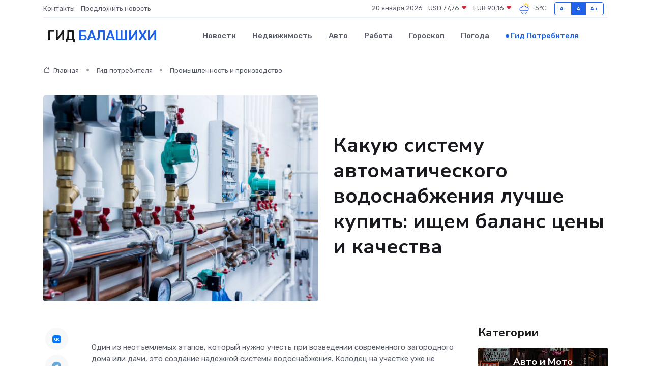

--- FILE ---
content_type: text/html; charset=UTF-8
request_url: https://balashiha-gid.ru/poleznoe/avtomaticheskoe-vodosnabzhenie.htm
body_size: 13554
content:
<!DOCTYPE html>
<html lang="ru">
<head>
	<meta charset="utf-8">
	<meta name="csrf-token" content="ll5zfLkrj4PUXF36brvfdf6VBxnlbrCHB5iGnAa7">
    <meta http-equiv="X-UA-Compatible" content="IE=edge">
    <meta name="viewport" content="width=device-width, initial-scale=1">
    <title>Какую систему автоматического водоснабжения лучше купить: ищем баланс цены и качества</title>
    <meta name="description" property="description" content="Гид потребителя в Балашихе. Какую систему автоматического водоснабжения лучше купить: ищем баланс цены и качества">
    
    <meta property="fb:pages" content="105958871990207" />
    <link rel="shortcut icon" type="image/x-icon" href="https://balashiha-gid.ru/favicon.svg">
    <link rel="canonical" href="https://balashiha-gid.ru/poleznoe/avtomaticheskoe-vodosnabzhenie.htm">
    <link rel="preconnect" href="https://fonts.gstatic.com">
    <link rel="dns-prefetch" href="https://fonts.googleapis.com">
    <link rel="dns-prefetch" href="https://pagead2.googlesyndication.com">
    <link rel="dns-prefetch" href="https://res.cloudinary.com">
    <link href="https://fonts.googleapis.com/css2?family=Nunito+Sans:wght@400;700&family=Rubik:wght@400;500;700&display=swap" rel="stylesheet">
    <link rel="stylesheet" type="text/css" href="https://balashiha-gid.ru/assets/font-awesome/css/all.min.css">
    <link rel="stylesheet" type="text/css" href="https://balashiha-gid.ru/assets/bootstrap-icons/bootstrap-icons.css">
    <link rel="stylesheet" type="text/css" href="https://balashiha-gid.ru/assets/tiny-slider/tiny-slider.css">
    <link rel="stylesheet" type="text/css" href="https://balashiha-gid.ru/assets/glightbox/css/glightbox.min.css">
    <link rel="stylesheet" type="text/css" href="https://balashiha-gid.ru/assets/plyr/plyr.css">
    <link id="style-switch" rel="stylesheet" type="text/css" href="https://balashiha-gid.ru/assets/css/style.css">
    <link rel="stylesheet" type="text/css" href="https://balashiha-gid.ru/assets/css/style2.css">

    <meta name="twitter:card" content="summary">
    <meta name="twitter:site" content="@mysite">
    <meta name="twitter:title" content="Какую систему автоматического водоснабжения лучше купить: ищем баланс цены и качества">
    <meta name="twitter:description" content="Гид потребителя в Балашихе. Какую систему автоматического водоснабжения лучше купить: ищем баланс цены и качества">
    <meta name="twitter:creator" content="@mysite">
    <meta name="twitter:image:src" content="https://balashiha-gid.ru/images/logo.gif">
    <meta name="twitter:domain" content="balashiha-gid.ru">
    <meta name="twitter:card" content="summary_large_image" /><meta name="twitter:image" content="https://balashiha-gid.ru/images/logo.gif">

    <meta property="og:url" content="http://balashiha-gid.ru/poleznoe/avtomaticheskoe-vodosnabzhenie.htm">
    <meta property="og:title" content="Какую систему автоматического водоснабжения лучше купить: ищем баланс цены и качества">
    <meta property="og:description" content="Гид потребителя в Балашихе. Какую систему автоматического водоснабжения лучше купить: ищем баланс цены и качества">
    <meta property="og:type" content="website">
    <meta property="og:image" content="https://balashiha-gid.ru/images/logo.gif">
    <meta property="og:locale" content="ru_RU">
    <meta property="og:site_name" content="Гид Балашихи">
    

    <link rel="image_src" href="https://balashiha-gid.ru/images/logo.gif" />

    <link rel="alternate" type="application/rss+xml" href="https://balashiha-gid.ru/feed" title="Балашиха: гид, новости, афиша">
        <script async src="https://pagead2.googlesyndication.com/pagead/js/adsbygoogle.js"></script>
    <script>
        (adsbygoogle = window.adsbygoogle || []).push({
            google_ad_client: "ca-pub-0899253526956684",
            enable_page_level_ads: true
        });
    </script>
        
    
    
    
    <script>if (window.top !== window.self) window.top.location.replace(window.self.location.href);</script>
    <script>if(self != top) { top.location=document.location;}</script>

<!-- Google tag (gtag.js) -->
<script async src="https://www.googletagmanager.com/gtag/js?id=G-71VQP5FD0J"></script>
<script>
  window.dataLayer = window.dataLayer || [];
  function gtag(){dataLayer.push(arguments);}
  gtag('js', new Date());

  gtag('config', 'G-71VQP5FD0J');
</script>
</head>
<body>
<script type="text/javascript" > (function(m,e,t,r,i,k,a){m[i]=m[i]||function(){(m[i].a=m[i].a||[]).push(arguments)}; m[i].l=1*new Date();k=e.createElement(t),a=e.getElementsByTagName(t)[0],k.async=1,k.src=r,a.parentNode.insertBefore(k,a)}) (window, document, "script", "https://mc.yandex.ru/metrika/tag.js", "ym"); ym(54006874, "init", {}); ym(86840228, "init", { clickmap:true, trackLinks:true, accurateTrackBounce:true, webvisor:true });</script> <noscript><div><img src="https://mc.yandex.ru/watch/54006874" style="position:absolute; left:-9999px;" alt="" /><img src="https://mc.yandex.ru/watch/86840228" style="position:absolute; left:-9999px;" alt="" /></div></noscript>
<script type="text/javascript">
    new Image().src = "//counter.yadro.ru/hit?r"+escape(document.referrer)+((typeof(screen)=="undefined")?"":";s"+screen.width+"*"+screen.height+"*"+(screen.colorDepth?screen.colorDepth:screen.pixelDepth))+";u"+escape(document.URL)+";h"+escape(document.title.substring(0,150))+";"+Math.random();
</script>
<!-- Rating@Mail.ru counter -->
<script type="text/javascript">
var _tmr = window._tmr || (window._tmr = []);
_tmr.push({id: "3138453", type: "pageView", start: (new Date()).getTime()});
(function (d, w, id) {
  if (d.getElementById(id)) return;
  var ts = d.createElement("script"); ts.type = "text/javascript"; ts.async = true; ts.id = id;
  ts.src = "https://top-fwz1.mail.ru/js/code.js";
  var f = function () {var s = d.getElementsByTagName("script")[0]; s.parentNode.insertBefore(ts, s);};
  if (w.opera == "[object Opera]") { d.addEventListener("DOMContentLoaded", f, false); } else { f(); }
})(document, window, "topmailru-code");
</script><noscript><div>
<img src="https://top-fwz1.mail.ru/counter?id=3138453;js=na" style="border:0;position:absolute;left:-9999px;" alt="Top.Mail.Ru" />
</div></noscript>
<!-- //Rating@Mail.ru counter -->

<header class="navbar-light navbar-sticky header-static">
    <div class="navbar-top d-none d-lg-block small">
        <div class="container">
            <div class="d-md-flex justify-content-between align-items-center my-1">
                <!-- Top bar left -->
                <ul class="nav">
                    <li class="nav-item">
                        <a class="nav-link ps-0" href="https://balashiha-gid.ru/contacts">Контакты</a>
                    </li>
                    <li class="nav-item">
                        <a class="nav-link ps-0" href="https://balashiha-gid.ru/sendnews">Предложить новость</a>
                    </li>
                    
                </ul>
                <!-- Top bar right -->
                <div class="d-flex align-items-center">
                    
                    <ul class="list-inline mb-0 text-center text-sm-end me-3">
						<li class="list-inline-item">
							<span>20 января 2026</span>
						</li>
                        <li class="list-inline-item">
                            <a class="nav-link px-0" href="https://balashiha-gid.ru/currency">
                                <span>USD 77,76 <i class="bi bi-caret-down-fill text-danger"></i></span>
                            </a>
						</li>
                        <li class="list-inline-item">
                            <a class="nav-link px-0" href="https://balashiha-gid.ru/currency">
                                <span>EUR 90,16 <i class="bi bi-caret-down-fill text-danger"></i></span>
                            </a>
						</li>
						<li class="list-inline-item">
                            <a class="nav-link px-0" href="https://balashiha-gid.ru/pogoda">
                                <svg xmlns="http://www.w3.org/2000/svg" width="25" height="25" viewBox="0 0 30 30"><path fill="#315EFB" d="M18 26a1 1 0 1 0 0 2 1 1 0 0 0 0-2m-6 0a1 1 0 1 0 0 2 1 1 0 0 0 0-2m9-3a1 1 0 1 0 0 2 1 1 0 0 0 0-2m-6 0a1 1 0 1 0 0 2 1 1 0 0 0 0-2m-5 1a1 1 0 1 1-2 0 1 1 0 0 1 2 0zM0 0v30V0zm30 0v30V0zm-4.964 13.066a4.948 4.948 0 0 1 0 5.868A4.99 4.99 0 0 1 20.99 21H8.507a4.49 4.49 0 0 1-3.64-1.86 4.458 4.458 0 0 1 0-5.281A4.491 4.491 0 0 1 8.506 12c.686 0 1.37.159 1.996.473a.5.5 0 0 1 .16.766l-.33.399a.502.502 0 0 1-.598.132 2.976 2.976 0 0 0-3.346.608 3.007 3.007 0 0 0 .334 4.532c.527.396 1.177.59 1.836.59H20.94a3.54 3.54 0 0 0 2.163-.711 3.497 3.497 0 0 0 1.358-3.206 3.45 3.45 0 0 0-.706-1.727A3.486 3.486 0 0 0 20.99 12.5c-.07 0-.138.016-.208.02-.328.02-.645.085-.947.192a.496.496 0 0 1-.63-.287 4.637 4.637 0 0 0-.445-.874 4.495 4.495 0 0 0-.584-.733A4.461 4.461 0 0 0 14.998 9.5a4.46 4.46 0 0 0-3.177 1.318 2.326 2.326 0 0 0-.135.147.5.5 0 0 1-.592.131 5.78 5.78 0 0 0-.453-.19.5.5 0 0 1-.21-.79A5.97 5.97 0 0 1 14.998 8a5.97 5.97 0 0 1 4.237 1.757c.398.399.704.85.966 1.319.262-.042.525-.076.79-.076a4.99 4.99 0 0 1 4.045 2.066zM0 0v30V0zm30 0v30V0z"></path><path fill="#FFC000" d="M25.335 3.313a.5.5 0 0 0-.708 0l-1.414 1.414a.5.5 0 0 0 0 .707l.354.353a.5.5 0 0 0 .707 0l1.413-1.414a.5.5 0 0 0 0-.707l-.352-.353zm-10.958 0a.5.5 0 0 0-.708 0l-.353.353a.5.5 0 0 0 0 .707l1.414 1.414a.5.5 0 0 0 .707 0l.354-.353a.5.5 0 0 0 0-.707l-1.414-1.414zM25.501 8.75a.5.5 0 0 0-.5.5v.5a.5.5 0 0 0 .5.5h2a.5.5 0 0 0 .499-.5v-.5a.5.5 0 0 0-.5-.5h-2zM19.25 1a.5.5 0 0 0-.499.5v2a.5.5 0 0 0 .5.5h.5a.5.5 0 0 0 .5-.5v-2a.5.5 0 0 0-.5-.5h-.5zm-3.98 7.025C15.883 6.268 17.536 5 19.5 5A4.5 4.5 0 0 1 24 9.5c0 .784-.22 1.511-.572 2.153a4.997 4.997 0 0 0-1.406-.542A2.976 2.976 0 0 0 22.5 9.5c0-1.655-1.346-3-3-3a3 3 0 0 0-2.74 1.791 5.994 5.994 0 0 0-1.49-.266zM0 0v30V0zm30 0v30V0z"></path></svg>
                                <span>-5&#8451;</span>
                            </a>
						</li>
					</ul>

                    <!-- Font size accessibility START -->
                    <div class="btn-group me-2" role="group" aria-label="font size changer">
                        <input type="radio" class="btn-check" name="fntradio" id="font-sm">
                        <label class="btn btn-xs btn-outline-primary mb-0" for="font-sm">A-</label>

                        <input type="radio" class="btn-check" name="fntradio" id="font-default" checked>
                        <label class="btn btn-xs btn-outline-primary mb-0" for="font-default">A</label>

                        <input type="radio" class="btn-check" name="fntradio" id="font-lg">
                        <label class="btn btn-xs btn-outline-primary mb-0" for="font-lg">A+</label>
                    </div>

                    
                </div>
            </div>
            <!-- Divider -->
            <div class="border-bottom border-2 border-primary opacity-1"></div>
        </div>
    </div>

    <!-- Logo Nav START -->
    <nav class="navbar navbar-expand-lg">
        <div class="container">
            <!-- Logo START -->
            <a class="navbar-brand" href="https://balashiha-gid.ru" style="text-align: end;">
                
                			<span class="ms-2 fs-3 text-uppercase fw-normal">Гид <span style="color: #2163e8;">Балашихи</span></span>
                            </a>
            <!-- Logo END -->

            <!-- Responsive navbar toggler -->
            <button class="navbar-toggler ms-auto" type="button" data-bs-toggle="collapse"
                data-bs-target="#navbarCollapse" aria-controls="navbarCollapse" aria-expanded="false"
                aria-label="Toggle navigation">
                <span class="text-body h6 d-none d-sm-inline-block">Menu</span>
                <span class="navbar-toggler-icon"></span>
            </button>

            <!-- Main navbar START -->
            <div class="collapse navbar-collapse" id="navbarCollapse">
                <ul class="navbar-nav navbar-nav-scroll mx-auto">
                                        <li class="nav-item"> <a class="nav-link" href="https://balashiha-gid.ru/news">Новости</a></li>
                                        <li class="nav-item"> <a class="nav-link" href="https://balashiha-gid.ru/realty">Недвижимость</a></li>
                                        <li class="nav-item"> <a class="nav-link" href="https://balashiha-gid.ru/auto">Авто</a></li>
                                        <li class="nav-item"> <a class="nav-link" href="https://balashiha-gid.ru/job">Работа</a></li>
                                        <li class="nav-item"> <a class="nav-link" href="https://balashiha-gid.ru/horoscope">Гороскоп</a></li>
                                        <li class="nav-item"> <a class="nav-link" href="https://balashiha-gid.ru/pogoda">Погода</a></li>
                                        <li class="nav-item"> <a class="nav-link active" href="https://balashiha-gid.ru/poleznoe">Гид потребителя</a></li>
                                    </ul>
            </div>
            <!-- Main navbar END -->

            
        </div>
    </nav>
    <!-- Logo Nav END -->
</header>
    <main>
        <!-- =======================
                Main content START -->
        <section class="pt-3 pb-lg-5">
            <div class="container" data-sticky-container>
                <div class="row">
                    <!-- Main Post START -->
                    <div class="col-lg-9">
                        <!-- Categorie Detail START -->
                        <div class="mb-4">
                            <nav aria-label="breadcrumb" itemscope itemtype="http://schema.org/BreadcrumbList">
                                <ol class="breadcrumb breadcrumb-dots">
                                    <li class="breadcrumb-item" itemprop="itemListElement" itemscope itemtype="http://schema.org/ListItem"><a href="https://balashiha-gid.ru" title="Главная" itemprop="item"><i class="bi bi-house me-1"></i>
                                        <span itemprop="name">Главная</span></a><meta itemprop="position" content="1" />
                                    </li>
                                    <li class="breadcrumb-item" itemprop="itemListElement" itemscope itemtype="http://schema.org/ListItem"><a href="https://balashiha-gid.ru/poleznoe" title="Гид потребителя" itemprop="item"> <span itemprop="name">Гид потребителя</span></a><meta itemprop="position" content="2" />
                                    </li>
                                    <li class="breadcrumb-item" itemprop="itemListElement" itemscope itemtype="http://schema.org/ListItem"><a
                                            href="https://balashiha-gid.ru/poleznoe/categories/promyshlennost-i-proizvodstvo.htm" title="Промышленность и производство" itemprop="item"><span itemprop="name">Промышленность и производство</span></a><meta itemprop="position" content="3" />
                                    </li>
                                </ol>
                            </nav>
                        </div>
                    </div>
                </div>
                <div class="row align-items-center">
                    <!-- Image -->
                    <div class="col-md-6 position-relative">
                                                <img class="rounded" src="https://res.cloudinary.com/cherepovetssu/image/upload/c_fill,w_600,h_450,q_auto/yj6hluyf96onyhla7rjh" alt="Какую систему автоматического водоснабжения лучше купить: ищем баланс цены и качества">
                                            </div>
                    <!-- Content -->
                    <div class="col-md-6 mt-4 mt-md-0">
                        
                        <h1 class="display-6">Какую систему автоматического водоснабжения лучше купить: ищем баланс цены и качества</h1>
                    </div>
                </div>
            </div>
        </section>
        <!-- =======================
        Main START -->
        <section class="pt-0">
            <div class="container position-relative" data-sticky-container>
                <div class="row">
                    <!-- Left sidebar START -->
                    <div class="col-md-1">
                        <div class="text-start text-lg-center mb-5" data-sticky data-margin-top="80" data-sticky-for="767">
                            <style>
                                .fa-vk::before {
                                    color: #07f;
                                }
                                .fa-telegram::before {
                                    color: #64a9dc;
                                }
                                .fa-facebook-square::before {
                                    color: #3b5998;
                                }
                                .fa-odnoklassniki-square::before {
                                    color: #eb722e;
                                }
                                .fa-twitter-square::before {
                                    color: #00aced;
                                }
                                .fa-whatsapp::before {
                                    color: #65bc54;
                                }
                                .fa-viber::before {
                                    color: #7b519d;
                                }
                                .fa-moimir svg {
                                    background-color: #168de2;
                                    height: 18px;
                                    width: 18px;
                                    background-size: 18px 18px;
                                    border-radius: 4px;
                                    margin-bottom: 2px;
                                }
                            </style>
                            <ul class="nav text-white-force">
                                <li class="nav-item">
                                    <a class="nav-link icon-md rounded-circle m-1 p-0 fs-5 bg-light" href="https://vk.com/share.php?url=https://balashiha-gid.ru/poleznoe/avtomaticheskoe-vodosnabzhenie.htm&title=Какую систему автоматического водоснабжения лучше купить: ищем баланс цены и качества&utm_source=share" rel="nofollow" target="_blank">
                                        <i class="fab fa-vk align-middle text-body"></i>
                                    </a>
                                </li>
                                <li class="nav-item">
                                    <a class="nav-link icon-md rounded-circle m-1 p-0 fs-5 bg-light" href="https://t.me/share/url?url=https://balashiha-gid.ru/poleznoe/avtomaticheskoe-vodosnabzhenie.htm&text=Какую систему автоматического водоснабжения лучше купить: ищем баланс цены и качества&utm_source=share" rel="nofollow" target="_blank">
                                        <i class="fab fa-telegram align-middle text-body"></i>
                                    </a>
                                </li>
                                <li class="nav-item">
                                    <a class="nav-link icon-md rounded-circle m-1 p-0 fs-5 bg-light" href="https://connect.ok.ru/offer?url=https://balashiha-gid.ru/poleznoe/avtomaticheskoe-vodosnabzhenie.htm&title=Какую систему автоматического водоснабжения лучше купить: ищем баланс цены и качества&utm_source=share" rel="nofollow" target="_blank">
                                        <i class="fab fa-odnoklassniki-square align-middle text-body"></i>
                                    </a>
                                </li>
                                <li class="nav-item">
                                    <a class="nav-link icon-md rounded-circle m-1 p-0 fs-5 bg-light" href="https://www.facebook.com/sharer.php?src=sp&u=https://balashiha-gid.ru/poleznoe/avtomaticheskoe-vodosnabzhenie.htm&title=Какую систему автоматического водоснабжения лучше купить: ищем баланс цены и качества&utm_source=share" rel="nofollow" target="_blank">
                                        <i class="fab fa-facebook-square align-middle text-body"></i>
                                    </a>
                                </li>
                                <li class="nav-item">
                                    <a class="nav-link icon-md rounded-circle m-1 p-0 fs-5 bg-light" href="https://twitter.com/intent/tweet?text=Какую систему автоматического водоснабжения лучше купить: ищем баланс цены и качества&url=https://balashiha-gid.ru/poleznoe/avtomaticheskoe-vodosnabzhenie.htm&utm_source=share" rel="nofollow" target="_blank">
                                        <i class="fab fa-twitter-square align-middle text-body"></i>
                                    </a>
                                </li>
                                <li class="nav-item">
                                    <a class="nav-link icon-md rounded-circle m-1 p-0 fs-5 bg-light" href="https://api.whatsapp.com/send?text=Какую систему автоматического водоснабжения лучше купить: ищем баланс цены и качества https://balashiha-gid.ru/poleznoe/avtomaticheskoe-vodosnabzhenie.htm&utm_source=share" rel="nofollow" target="_blank">
                                        <i class="fab fa-whatsapp align-middle text-body"></i>
                                    </a>
                                </li>
                                <li class="nav-item">
                                    <a class="nav-link icon-md rounded-circle m-1 p-0 fs-5 bg-light" href="viber://forward?text=Какую систему автоматического водоснабжения лучше купить: ищем баланс цены и качества https://balashiha-gid.ru/poleznoe/avtomaticheskoe-vodosnabzhenie.htm&utm_source=share" rel="nofollow" target="_blank">
                                        <i class="fab fa-viber align-middle text-body"></i>
                                    </a>
                                </li>
                                <li class="nav-item">
                                    <a class="nav-link icon-md rounded-circle m-1 p-0 fs-5 bg-light" href="https://connect.mail.ru/share?url=https://balashiha-gid.ru/poleznoe/avtomaticheskoe-vodosnabzhenie.htm&title=Какую систему автоматического водоснабжения лучше купить: ищем баланс цены и качества&utm_source=share" rel="nofollow" target="_blank">
                                        <i class="fab fa-moimir align-middle text-body"><svg viewBox='0 0 24 24' xmlns='http://www.w3.org/2000/svg'><path d='M8.889 9.667a1.333 1.333 0 100-2.667 1.333 1.333 0 000 2.667zm6.222 0a1.333 1.333 0 100-2.667 1.333 1.333 0 000 2.667zm4.77 6.108l-1.802-3.028a.879.879 0 00-1.188-.307.843.843 0 00-.313 1.166l.214.36a6.71 6.71 0 01-4.795 1.996 6.711 6.711 0 01-4.792-1.992l.217-.364a.844.844 0 00-.313-1.166.878.878 0 00-1.189.307l-1.8 3.028a.844.844 0 00.312 1.166.88.88 0 001.189-.307l.683-1.147a8.466 8.466 0 005.694 2.18 8.463 8.463 0 005.698-2.184l.685 1.151a.873.873 0 001.189.307.844.844 0 00.312-1.166z' fill='#FFF' fill-rule='evenodd'/></svg></i>
                                    </a>
                                </li>
                            </ul>
                        </div>
                    </div>
                    <!-- Left sidebar END -->

                    <!-- Main Content START -->
                    <div class="col-md-10 col-lg-8 mb-5">
                        <div class="mb-4">
                                                    </div>
                        <div itemscope itemtype="http://schema.org/Article">
                            <meta itemprop="headline" content="Какую систему автоматического водоснабжения лучше купить: ищем баланс цены и качества">
                            <meta itemprop="identifier" content="https://balashiha-gid.ru/158">
                            <span itemprop="articleBody"><p>Один из неотъемлемых этапов, который нужно учесть при возведении современного загородного дома или дачи, это создание надежной системы водоснабжения. Колодец на участке уже не является наиболее предпочтительным вариантом, ведь в XXI веке просто странно ходить с ведром за водой. Безусловно, самое оптимальное решение – это подключение к централизованному водопроводу. Как правило, удовольствие это не доступно большинству. В такой ситуации приходится искать выход в организации автономной системы водоснабжения.</p>

<p>Есть недорогое и технически несложное решение - автоматическая насосная станция. В этой статье мы рассмотрим, что это за агрегат, какие характеристики у него есть и для кого его использование будет наиболее подходящим.</p>
<p>Советы по выбору автоматической насосной станции</p>

<p>Автоматическая насосная станция для водоснабжения представляет собой устройство, которое имеет резервуар-гидроаккумулятор с небольшим запасом воды, насос, манометр, который реагирует на изменение давления, и автоматику, которая включает и выключает агрегат. При этом, если станция не работает, вам достаточно только повернуть вентиль крана или смыть воду в туалете, чтобы она включилась.</p>

<p>Ключевым элементом автоматической насосной станции является, конечно, насос. Он насосет воду из реки, скважины или колодца и отправит ее к точкам водоразбора, таким как стиральные машины, унитазы и краны.</p>

<p>При покупке автоматической насосной станции обратите внимание на следующие параметры:</p>

<ol>
  <li>Производительность насоса: Это важный критерий, который определяет, сколько воды насос может перекачать за единицу времени. Убедитесь, что выбранный вами насос подходит для ваших потребностей в воде.</li>
  <li>Давление насоса: Оно должно соответствовать требованиям вашей системы водоснабжения. Некоторые станции имеют настройку давления, которую можно регулировать.</li>
  <li>Тип насоса: Есть различные типы насосов, например, мембранный, центробежный и самовсасывающий. Выберите тот, который лучше всего подходит для ваших потребностей.</li>
  <li>Размеры резервуара: Убедитесь, что выбранный вами резервуар достаточно вместителен, чтобы удовлетворить ваши потребности в воде.</li>
</ol>

<p>Следуя этим простым советам, вы сможете выбрать автоматическую насосную станцию, которая лучше всего подойдет для ваших потребностей.</p>
<p>GARDENA: автоматические насосные станции с встроенным фильтром грубой очистки</p>
<p>Автоматические насосные станции GARDENA имеют встроенный фильтр грубой очистки, что является их одним из ключевых преимуществ. Фильтр задерживает песок и глину, что способствует более эффективной работе насоса. Кроме того, производитель заботится о качестве своей продукции, поэтому насосные станции этого бренда долговечны и экономичны в использовании.</p>
<p>Единственный недостаток продукции GARDENA - ее высокая цена, но она полностью компенсируется качеством и надежностью оборудования. Если вы ищете надежную насосную станцию высокого качества, то GARDENA стоит рассмотреть в качестве варианта.</p>
<p>GRUNDFOS: Мощные насосы для надежного использования</p>
<p>Датские насосы GRUNDFOS известны своей мощностью и способностью поддерживать высокое давление. Они без труда работают даже с загрязненной водой, обеспечивая надежность и долгий срок службы. Особенно выделяются насосные станции GRUNDFOS своей тишиной и низким уровнем шума. Благодаря этому, их можно установить в непосредственной близости к домам, не беспокоя жителей. Однако, за такие преимущества придется заплатить высокую цену, которую не каждый может себе позволить.</p>
<p>MARINA: надежное и удобное гидрооборудование для дома и сада</p>

<p>MARINA - это один из лидеров мирового рынка производства гидрооборудования. Бренд предлагает широкий выбор автоматических насосных станций, известных своей надежностью, удобством и простотой в использовании. Благодаря такому разнообразию, каждый покупатель сможет выбрать насос, соответствующий его потребностям - от насоса для маленькой дачи до системы, способной обеспечить водой огромный особняк с большим садом.</p>

<p>Однако, у насосных станций MARINA есть небольшой недостаток - наличие небольшого бака, который может чрезмерно быстро опустошаться в случае большого потребления воды. Несмотря на это, производители продолжают совершенствовать их конструкцию и улучшать характеристики.</p>

<p>Таким образом, если вы ищете комфортное и надежное гидрооборудование для своего дома или сада, MARINA - отличный выбор.</p>
<p>Немецкий бренд METABO выпускает насосные станции, созданные в Германии, но производимые в Китае с тщательным контролем конструкторов. За счет этого  качество продукции остается европейским, а стоимость невысокой. Такие насосные станции могут стать хорошей альтернативой продукции GARDENA, особенно если вы находитесь в условиях ограниченного бюджета.</p>
<p>Компания PATRIOT представляет собой производителя автоматических насосных станций, а также строительных инструментов и оборудования. Она известна своими высококачественными и надежными насосами, которые работают экономично и стабильно. Однако некоторые пользователи отмечают, что производительность этих насосов не всегда соответствует заявленным характеристикам и может быть ниже ожидаемого.</p>
<p>"Джилекс" - это отечественный производитель насосных станций высокого качества, которые успешно конкурируют на рынке. Эти агрегаты выгодно отличаются от своих европейских аналогов в контексте использования на территории России. Кроме того, все автоматические насосные станции "Джилекс" способны работать в условиях переменного напряжения и могут перекачивать даже грязную воду. В первую очередь, они подходят для дачных участков. Однако, следует учитывать, что у продукции этого бренда существуют некоторые ограничения по глубине забора воды, поэтому стоит выбирать мощную модель.</p>

<p>Если вы планируете приобрести автоматическую насосную станцию, то выбор модели зависит от ваших потребностей. Если вам нужна станция для работы с глубокими скважинами или колодцами, лучше выбрать модель с глубинным насосом и большим баком-гидроаккумулятором. Для источников с меньшей глубиной потребуется поверхностный насос. Если вы ищете насосную станцию для использования на даче, где бываете непостоянно, и хотите сэкономить, можно приобрести модель с небольшим гидроаккумулятором. Однако, для постоянного жилого помещения необходим большой бак объемом 50 литров.</p>
<p>Важность производительности насоса</p>

<p>Одним из важных параметров при выборе насоса является его производительность - способность обеспечивать питание нескольких точек одновременно. Расчет производительности основывается на нескольких факторах, таких как количество точек водоразбора, интенсивность их использования, количество людей, пользующихся этими точками, а также ресурс самого источника воды.</p>

<p>Для загородного дома, где живет семья из 2-4 человек, ежечасная производительность насоса не должна быть менее 3 кубометров воды. Однако для дачи, где находятся только на выходных, хватит и одного кубометра в час. Но стоит помнить, что если требуется вода для полива огорода или для фонтана на участке, то нужно выбирать насос с более высокой производительностью.</p>

<p>Поэтому, перед покупкой насоса, следует оценить потребности водоснабжения в вашем доме, учитывая все факторы, так что бы насос удовлетворял вашим потребностям по производительности.</p>
<p>Мощность насосной станции — важный показатель, который должен соответствовать потреблению воды. Если вы планируете использовать насосную станцию на даче, то вам хватит модели с мощностью от 0,6 до 1,5 кВт. Однако, если вы ищете насосную станцию для жилого дома, то лучше выбрать более мощную модель. Важно подобрать насосную станцию с нужной мощностью для эффективного и экономичного использования ее ресурсов.</p>
<p>На текущий момент в продаже представлены два типа насосов: поверхностные и глубинные. Различие между ними заключается в том, из какого источника поступает вода. Поверхностный насос подойдет в случае, если необходимо нагнать воду из озера, реки или неглубокого колодца. В свою очередь, для использования в узких глубоких скважинах или колодцах стоит рассмотреть скважинный насос.</p>
<p>Если говорить о колодцах, глубина которых не превышает 8-9 метров, то для таких предсказуемо лучше всего использовать поверхностный тип насоса. Такой выбор позволит получить наиболее положительный результат при минимальных затратах.</p>
<p>Давление воды</p>
<p>Один из самых важных показателей при выборе насоса для водопровода — это уровень давления, который он способен обеспечить. Если в вашем доме имеется несколько точек водоразбора, расположенных на втором этаже и выше, важно обратить внимание на этот параметр. Если насос имеет слабое давление, то он не сможет обеспечить достаточный напор для подачи воды на такие высокие этажи. Поэтому перед покупкой водопроводного насоса важно учитывать характеристику давления, чтобы не столкнуться со сложностями в дальнейшем.</p>
<p>Объём гидроаккумулятора является важным параметром для эффективной работы системы водоснабжения. Гидроаккумулятор представляет собой специальный резервуар, куда поступает вода перед тем, как поступать дальше в систему водоснабжения. Это обеспечивает равномерное распределение давления в системе, предотвращает перегрузку насоса и снижает энергопотребление.</p>

<p>Когда уровень воды в гидроаккумуляторе понижается до определенного уровня, автоматическая насосная станция включается, чтобы поддерживать стабильное давление в системе. Чем больше емкость гидроаккумулятора, тем дольше система может функционировать без перерывов, что особенно важно в случае временного отключения электроэнергии.</p>

<p>Рекомендуется выбирать гидроаккумуляторы с емкостью бака не менее 50 литров для обеспечения надежной работы системы водоснабжения. Крупный объём гидроаккумулятора обеспечивает минимальный запас воды в случае отключения электричества, что особенно важно в условиях, когда доступ к воде ограничен.</p>
<p>Система защиты от сухого хода, доступна только в высококлассных насосных станциях, тем не менее, является необходимой, когда уровень воды в источнике нестабилен. Если уровень воды опускается до критической отметки, то насос автоматически отключается. Таким образом, предотвращается поломка оборудования в результате перегрева качающего узла.</p>

<p>Важно учитывать при монтаже станции, что насосы часто попадают на частицы грязи и песка в воде, что может стать причиной поломки оборудования. Рекомендуется установить фильтр грубой очистки на насос, который можно легко очистить от загрязнений и тем самым защитить насосную станцию.</p>
<p>Будучи на рынке, который предлагает огромный выбор автоматических насосных станций, потребитель может столкнуться с проблемой выбора среди множества производителей. На сегодняшний день крупные компании и мелкие фирмы предлагают свою продукцию. В данной статье мы представляем обзор наиболее известных производителей систем автоматического водоснабжения, продукция которых пользуется спросом у покупателей. Тем не менее, как и у любого бренда, у автоматических насосных станций каждого из этих производителей есть свои преимущества и недостатки. О них следует знать заранее, чтобы сделать правильный выбор.</p>
<p>DAB – это компания из Италии, которая занимается производством станций для автоматического водоснабжения на протяжении более 40 лет. Бытовые насосные станции DAB оснащаются насосами с чугунным или стальным корпусом качающего узла, баки всегда стальные, нержавейка или крашеная оцинковка. Они компактные и легкие, но при этом имеют широкий выбор моделей — от самых миниатюрных до габаритных, мощных агрегатов. Самая востребованная и универсальная линейка – это AQUAJET, среди моделей этой серии большинство владельцев загородных домов находят подходящий насос.</p>

<p>Однако, у продукции компании DAB есть недостаток, о котором стоит упомянуть. Потребители отмечают, что при включении нескольких кранов давление может меняться. Кроме того, насосные станции DAB рекомендуется использовать там, где вода в источнике чистая.</p>

<p>Фото: freepik.com</p></span>
                        </div>
                        <!-- Comments START -->
                        <div class="mt-5">
                            <h3>Комментарии (0)</h3>
                        </div>
                        <!-- Comments END -->
                        <!-- Reply START -->
                        <div>
                            <h3>Добавить комментарий</h3>
                            <small>Ваш email не публикуется. Обязательные поля отмечены *</small>
                            <form class="row g-3 mt-2">
                                <div class="col-md-6">
                                    <label class="form-label">Имя *</label>
                                    <input type="text" class="form-control" aria-label="First name">
                                </div>
                                <div class="col-md-6">
                                    <label class="form-label">Email *</label>
                                    <input type="email" class="form-control">
                                </div>
                                <div class="col-12">
                                    <label class="form-label">Текст комментария *</label>
                                    <textarea class="form-control" rows="3"></textarea>
                                </div>
                                <div class="col-12">
                                    <button type="submit" class="btn btn-primary">Оставить комментарий</button>
                                </div>
                            </form>
                        </div>
                        <!-- Reply END -->
                    </div>
                    <!-- Main Content END -->
                    <!-- Right sidebar START -->
                    <div class="col-lg-3 d-none d-lg-block">
                        <div data-sticky data-margin-top="80" data-sticky-for="991">
                            <!-- Categories -->
                            <div>
                                <h4 class="mb-3">Категории</h4>
                                                                    <!-- Category item -->
                                    <div class="text-center mb-3 card-bg-scale position-relative overflow-hidden rounded"
                                        style="background-image:url(https://balashiha-gid.ru/assets/images/blog/4by3/01.jpg); background-position: center left; background-size: cover;">
                                        <div class="bg-dark-overlay-4 p-3">
                                            <a href="https://balashiha-gid.ru/poleznoe/categories/avto-i-moto.htm"
                                                class="stretched-link btn-link fw-bold text-white h5">Авто и Мото</a>
                                        </div>
                                    </div>
                                                                    <!-- Category item -->
                                    <div class="text-center mb-3 card-bg-scale position-relative overflow-hidden rounded"
                                        style="background-image:url(https://balashiha-gid.ru/assets/images/blog/4by3/05.jpg); background-position: center left; background-size: cover;">
                                        <div class="bg-dark-overlay-4 p-3">
                                            <a href="https://balashiha-gid.ru/poleznoe/categories/delovoi-mir.htm"
                                                class="stretched-link btn-link fw-bold text-white h5">Деловой мир</a>
                                        </div>
                                    </div>
                                                                    <!-- Category item -->
                                    <div class="text-center mb-3 card-bg-scale position-relative overflow-hidden rounded"
                                        style="background-image:url(https://balashiha-gid.ru/assets/images/blog/4by3/06.jpg); background-position: center left; background-size: cover;">
                                        <div class="bg-dark-overlay-4 p-3">
                                            <a href="https://balashiha-gid.ru/poleznoe/categories/dom-i-semja.htm"
                                                class="stretched-link btn-link fw-bold text-white h5">Дом и семья</a>
                                        </div>
                                    </div>
                                                                    <!-- Category item -->
                                    <div class="text-center mb-3 card-bg-scale position-relative overflow-hidden rounded"
                                        style="background-image:url(https://balashiha-gid.ru/assets/images/blog/4by3/02.jpg); background-position: center left; background-size: cover;">
                                        <div class="bg-dark-overlay-4 p-3">
                                            <a href="https://balashiha-gid.ru/poleznoe/categories/zakonodatelstvo-i-pravo.htm"
                                                class="stretched-link btn-link fw-bold text-white h5">Законодательство и право</a>
                                        </div>
                                    </div>
                                                                    <!-- Category item -->
                                    <div class="text-center mb-3 card-bg-scale position-relative overflow-hidden rounded"
                                        style="background-image:url(https://balashiha-gid.ru/assets/images/blog/4by3/02.jpg); background-position: center left; background-size: cover;">
                                        <div class="bg-dark-overlay-4 p-3">
                                            <a href="https://balashiha-gid.ru/poleznoe/categories/lichnye-dengi.htm"
                                                class="stretched-link btn-link fw-bold text-white h5">Личные деньги</a>
                                        </div>
                                    </div>
                                                                    <!-- Category item -->
                                    <div class="text-center mb-3 card-bg-scale position-relative overflow-hidden rounded"
                                        style="background-image:url(https://balashiha-gid.ru/assets/images/blog/4by3/02.jpg); background-position: center left; background-size: cover;">
                                        <div class="bg-dark-overlay-4 p-3">
                                            <a href="https://balashiha-gid.ru/poleznoe/categories/meditsina-i-zdorove.htm"
                                                class="stretched-link btn-link fw-bold text-white h5">Медицина и здоровье</a>
                                        </div>
                                    </div>
                                                                    <!-- Category item -->
                                    <div class="text-center mb-3 card-bg-scale position-relative overflow-hidden rounded"
                                        style="background-image:url(https://balashiha-gid.ru/assets/images/blog/4by3/07.jpg); background-position: center left; background-size: cover;">
                                        <div class="bg-dark-overlay-4 p-3">
                                            <a href="https://balashiha-gid.ru/poleznoe/categories/moda-i-stil.htm"
                                                class="stretched-link btn-link fw-bold text-white h5">Мода и стиль</a>
                                        </div>
                                    </div>
                                                                    <!-- Category item -->
                                    <div class="text-center mb-3 card-bg-scale position-relative overflow-hidden rounded"
                                        style="background-image:url(https://balashiha-gid.ru/assets/images/blog/4by3/08.jpg); background-position: center left; background-size: cover;">
                                        <div class="bg-dark-overlay-4 p-3">
                                            <a href="https://balashiha-gid.ru/poleznoe/categories/nedvizhimost.htm"
                                                class="stretched-link btn-link fw-bold text-white h5">Недвижимость</a>
                                        </div>
                                    </div>
                                                                    <!-- Category item -->
                                    <div class="text-center mb-3 card-bg-scale position-relative overflow-hidden rounded"
                                        style="background-image:url(https://balashiha-gid.ru/assets/images/blog/4by3/08.jpg); background-position: center left; background-size: cover;">
                                        <div class="bg-dark-overlay-4 p-3">
                                            <a href="https://balashiha-gid.ru/poleznoe/categories/novye-tekhnologii.htm"
                                                class="stretched-link btn-link fw-bold text-white h5">Новые технологии</a>
                                        </div>
                                    </div>
                                                                    <!-- Category item -->
                                    <div class="text-center mb-3 card-bg-scale position-relative overflow-hidden rounded"
                                        style="background-image:url(https://balashiha-gid.ru/assets/images/blog/4by3/07.jpg); background-position: center left; background-size: cover;">
                                        <div class="bg-dark-overlay-4 p-3">
                                            <a href="https://balashiha-gid.ru/poleznoe/categories/obrazovanie.htm"
                                                class="stretched-link btn-link fw-bold text-white h5">Образование</a>
                                        </div>
                                    </div>
                                                                    <!-- Category item -->
                                    <div class="text-center mb-3 card-bg-scale position-relative overflow-hidden rounded"
                                        style="background-image:url(https://balashiha-gid.ru/assets/images/blog/4by3/04.jpg); background-position: center left; background-size: cover;">
                                        <div class="bg-dark-overlay-4 p-3">
                                            <a href="https://balashiha-gid.ru/poleznoe/categories/prazdniki-i-meroprijatija.htm"
                                                class="stretched-link btn-link fw-bold text-white h5">Праздники и мероприятия</a>
                                        </div>
                                    </div>
                                                                    <!-- Category item -->
                                    <div class="text-center mb-3 card-bg-scale position-relative overflow-hidden rounded"
                                        style="background-image:url(https://balashiha-gid.ru/assets/images/blog/4by3/02.jpg); background-position: center left; background-size: cover;">
                                        <div class="bg-dark-overlay-4 p-3">
                                            <a href="https://balashiha-gid.ru/poleznoe/categories/promyshlennost-i-proizvodstvo.htm"
                                                class="stretched-link btn-link fw-bold text-white h5">Промышленность и производство</a>
                                        </div>
                                    </div>
                                                                    <!-- Category item -->
                                    <div class="text-center mb-3 card-bg-scale position-relative overflow-hidden rounded"
                                        style="background-image:url(https://balashiha-gid.ru/assets/images/blog/4by3/02.jpg); background-position: center left; background-size: cover;">
                                        <div class="bg-dark-overlay-4 p-3">
                                            <a href="https://balashiha-gid.ru/poleznoe/categories/puteshestvija-i-turizm.htm"
                                                class="stretched-link btn-link fw-bold text-white h5">Путешествия и туризм</a>
                                        </div>
                                    </div>
                                                                    <!-- Category item -->
                                    <div class="text-center mb-3 card-bg-scale position-relative overflow-hidden rounded"
                                        style="background-image:url(https://balashiha-gid.ru/assets/images/blog/4by3/01.jpg); background-position: center left; background-size: cover;">
                                        <div class="bg-dark-overlay-4 p-3">
                                            <a href="https://balashiha-gid.ru/poleznoe/categories/razvlechenija-i-otdykh.htm"
                                                class="stretched-link btn-link fw-bold text-white h5">Развлечения и отдых</a>
                                        </div>
                                    </div>
                                                                    <!-- Category item -->
                                    <div class="text-center mb-3 card-bg-scale position-relative overflow-hidden rounded"
                                        style="background-image:url(https://balashiha-gid.ru/assets/images/blog/4by3/08.jpg); background-position: center left; background-size: cover;">
                                        <div class="bg-dark-overlay-4 p-3">
                                            <a href="https://balashiha-gid.ru/poleznoe/categories/sport.htm"
                                                class="stretched-link btn-link fw-bold text-white h5">Спорт и ЗОЖ</a>
                                        </div>
                                    </div>
                                                                    <!-- Category item -->
                                    <div class="text-center mb-3 card-bg-scale position-relative overflow-hidden rounded"
                                        style="background-image:url(https://balashiha-gid.ru/assets/images/blog/4by3/06.jpg); background-position: center left; background-size: cover;">
                                        <div class="bg-dark-overlay-4 p-3">
                                            <a href="https://balashiha-gid.ru/poleznoe/categories/tovary-i-uslugi.htm"
                                                class="stretched-link btn-link fw-bold text-white h5">Товары и услуги</a>
                                        </div>
                                    </div>
                                                            </div>
                        </div>
                    </div>
                    <!-- Right sidebar END -->
                </div>
        </section>
    </main>
<footer class="bg-dark pt-5">
    
    <!-- Footer copyright START -->
    <div class="bg-dark-overlay-3 mt-5">
        <div class="container">
            <div class="row align-items-center justify-content-md-between py-4">
                <div class="col-md-6">
                    <!-- Copyright -->
                    <div class="text-center text-md-start text-primary-hover text-muted">
                        &#169;2026 Балашиха. Все права защищены.
                    </div>
                </div>
                
            </div>
        </div>
    </div>
    <!-- Footer copyright END -->
    <script type="application/ld+json">
        {"@context":"https:\/\/schema.org","@type":"Organization","name":"\u0411\u0430\u043b\u0430\u0448\u0438\u0445\u0430 - \u0433\u0438\u0434, \u043d\u043e\u0432\u043e\u0441\u0442\u0438, \u0430\u0444\u0438\u0448\u0430","url":"https:\/\/balashiha-gid.ru","sameAs":["https:\/\/vk.com\/public207949150","https:\/\/t.me\/balashiha_gid"]}
    </script>
</footer>
<!-- Back to top -->
<div class="back-top"><i class="bi bi-arrow-up-short"></i></div>
<script src="https://balashiha-gid.ru/assets/bootstrap/js/bootstrap.bundle.min.js"></script>
<script src="https://balashiha-gid.ru/assets/tiny-slider/tiny-slider.js"></script>
<script src="https://balashiha-gid.ru/assets/sticky-js/sticky.min.js"></script>
<script src="https://balashiha-gid.ru/assets/glightbox/js/glightbox.min.js"></script>
<script src="https://balashiha-gid.ru/assets/plyr/plyr.js"></script>
<script src="https://balashiha-gid.ru/assets/js/functions.js"></script>
<script src="https://yastatic.net/share2/share.js" async></script>
<script defer src="https://static.cloudflareinsights.com/beacon.min.js/vcd15cbe7772f49c399c6a5babf22c1241717689176015" integrity="sha512-ZpsOmlRQV6y907TI0dKBHq9Md29nnaEIPlkf84rnaERnq6zvWvPUqr2ft8M1aS28oN72PdrCzSjY4U6VaAw1EQ==" data-cf-beacon='{"version":"2024.11.0","token":"86ec43300c304088a402a0eaf68dbe98","r":1,"server_timing":{"name":{"cfCacheStatus":true,"cfEdge":true,"cfExtPri":true,"cfL4":true,"cfOrigin":true,"cfSpeedBrain":true},"location_startswith":null}}' crossorigin="anonymous"></script>
</body>
</html>


--- FILE ---
content_type: text/html; charset=utf-8
request_url: https://www.google.com/recaptcha/api2/aframe
body_size: 258
content:
<!DOCTYPE HTML><html><head><meta http-equiv="content-type" content="text/html; charset=UTF-8"></head><body><script nonce="qgzA-GTl7bntJVudxy_kPA">/** Anti-fraud and anti-abuse applications only. See google.com/recaptcha */ try{var clients={'sodar':'https://pagead2.googlesyndication.com/pagead/sodar?'};window.addEventListener("message",function(a){try{if(a.source===window.parent){var b=JSON.parse(a.data);var c=clients[b['id']];if(c){var d=document.createElement('img');d.src=c+b['params']+'&rc='+(localStorage.getItem("rc::a")?sessionStorage.getItem("rc::b"):"");window.document.body.appendChild(d);sessionStorage.setItem("rc::e",parseInt(sessionStorage.getItem("rc::e")||0)+1);localStorage.setItem("rc::h",'1768905933703');}}}catch(b){}});window.parent.postMessage("_grecaptcha_ready", "*");}catch(b){}</script></body></html>